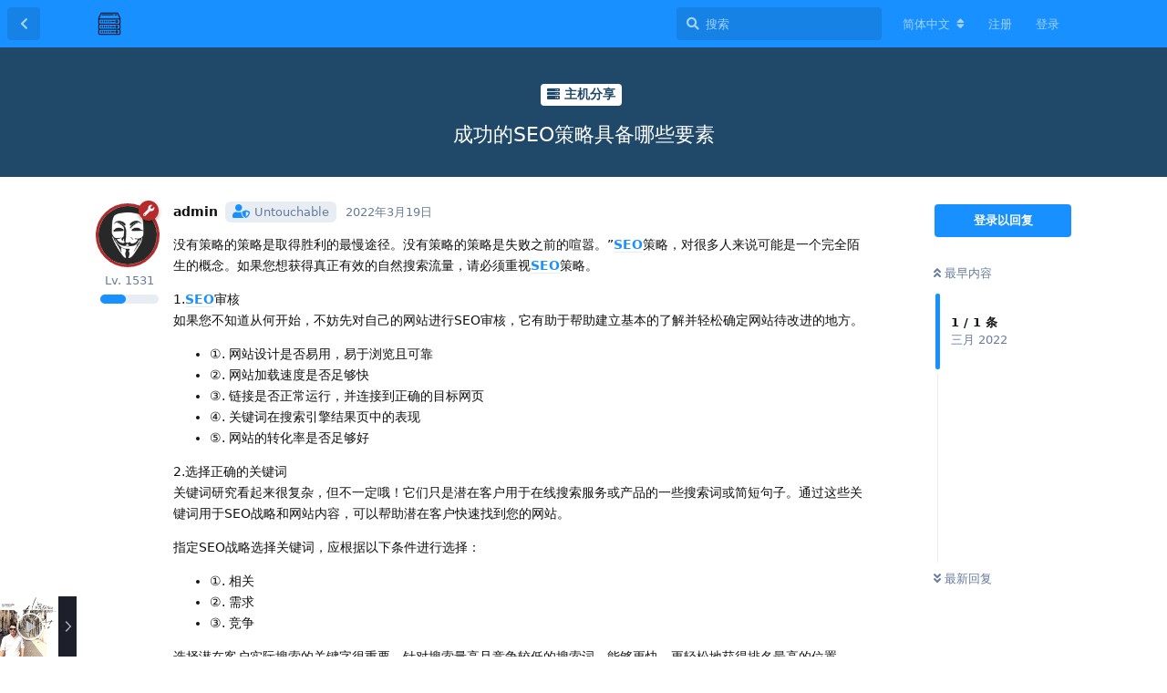

--- FILE ---
content_type: text/html; charset=utf-8
request_url: https://talk.gtk.pw/d/1159-seo
body_size: 11735
content:
<!doctype html>
<html  dir="ltr"        lang="zh-Hans" >
    <head>
        <meta charset="utf-8">
        <title>成功的SEO策略具备哪些要素 - EV的讨论版</title>

        <link rel="stylesheet" href="https://talk.gtk.pw/assets/forum.css?v=2c9405a0">
<link rel="canonical" href="https://talk.gtk.pw/d/1159-seo">
<link rel="preload" href="https://talk.gtk.pw/assets/forum.css?v=2c9405a0" as="style">
<link rel="preload" href="https://talk.gtk.pw/assets/forum.js?v=880a75ea" as="script">
<link rel="preload" href="https://talk.gtk.pw/assets/forum-zh-Hans.js?v=e5848b45" as="script">
<link rel="preload" href="https://talk.gtk.pw/assets/fonts/fa-solid-900.woff2" as="font" type="font/woff2" crossorigin="">
<link rel="preload" href="https://talk.gtk.pw/assets/fonts/fa-regular-400.woff2" as="font" type="font/woff2" crossorigin="">
<meta name="viewport" content="width=device-width, initial-scale=1, maximum-scale=1, minimum-scale=1">
<meta name="description" content="没有策略的策略是取得胜利的最慢途径。没有策略的策略是失败之前的喧嚣。”SEO策略，对很多人来说可能是一个完全陌生的概念。如果您想获得真正有效的自然搜索流量，请必须重视SEO策略。 1.SEO审核 如果您不知道从何开始，不妨先对自己的网站进行SEO审核，它有助于帮助建立基本的了解并轻松确定网站待改进的地方...">
<meta name="theme-color" content="#1890ff">
<meta name="application-name" content="EV的讨论版">
<meta name="robots" content="index, follow">
<meta name="twitter:card" content="summary_large_image">
<meta name="twitter:image" content="https://talk.gtk.pw/assets/site-image-wayjrble.png">
<meta name="twitter:title" content="成功的SEO策略具备哪些要素">
<meta name="article:published_time" content="2022-03-19T00:27:26+00:00">
<meta name="twitter:description" content="没有策略的策略是取得胜利的最慢途径。没有策略的策略是失败之前的喧嚣。”SEO策略，对很多人来说可能是一个完全陌生的概念。如果您想获得真正有效的自然搜索流量，请必须重视SEO策略。 1.SEO审核 如果您不知道从何开始，不妨先对自己的网站进行SEO审核，它有助于帮助建立基本的了解并轻松确定网站待改进的地方...">
<meta name="twitter:url" content="https://talk.gtk.pw/d/1159-seo">
<link rel="shortcut icon" href="https://talk.gtk.pw/assets/favicon-fbsk2kys.png">
<meta property="og:site_name" content="EV的讨论版">
<meta property="og:type" content="article">
<meta property="og:image" content="https://talk.gtk.pw/assets/site-image-wayjrble.png">
<meta property="og:title" content="成功的SEO策略具备哪些要素">
<meta property="og:description" content="没有策略的策略是取得胜利的最慢途径。没有策略的策略是失败之前的喧嚣。”SEO策略，对很多人来说可能是一个完全陌生的概念。如果您想获得真正有效的自然搜索流量，请必须重视SEO策略。 1.SEO审核 如果您不知道从何开始，不妨先对自己的网站进行SEO审核，它有助于帮助建立基本的了解并轻松确定网站待改进的地方...">
<meta property="og:url" content="https://talk.gtk.pw/d/1159-seo">
<script type="application/ld+json">[{"@context":"http:\/\/schema.org","@type":"QAPage","publisher":{"@type":"Organization","name":"EV\u7684\u8ba8\u8bba\u7248","url":"https:\/\/talk.gtk.pw","description":"EV\u7684\u8ba8\u8bba\u7248\u662f\u4e00\u4e2a\u5728\u7ebf\u7684\u8ba8\u8bba\u7248\uff0c\u5728\u8fd9\u91cc\u5206\u4eab\u6709\u8da3\u3001\u6709\u7528\u7684\u54a8\u8be2\u5185\u5bb9\u3002","logo":"https:\/\/talk.gtk.pw\/assets\/logo-aj10neiu.png"},"image":"https:\/\/talk.gtk.pw\/assets\/site-image-wayjrble.png","headline":"\u6210\u529f\u7684SEO\u7b56\u7565\u5177\u5907\u54ea\u4e9b\u8981\u7d20","datePublished":"2022-03-19T00:27:26+00:00","description":"\u6ca1\u6709\u7b56\u7565\u7684\u7b56\u7565\u662f\u53d6\u5f97\u80dc\u5229\u7684\u6700\u6162\u9014\u5f84\u3002\u6ca1\u6709\u7b56\u7565\u7684\u7b56\u7565\u662f\u5931\u8d25\u4e4b\u524d\u7684\u55a7\u56a3\u3002\u201dSEO\u7b56\u7565\uff0c\u5bf9\u5f88\u591a\u4eba\u6765\u8bf4\u53ef\u80fd\u662f\u4e00\u4e2a\u5b8c\u5168\u964c\u751f\u7684\u6982\u5ff5\u3002\u5982\u679c\u60a8\u60f3\u83b7\u5f97\u771f\u6b63\u6709\u6548\u7684\u81ea\u7136\u641c\u7d22\u6d41\u91cf\uff0c\u8bf7\u5fc5\u987b\u91cd\u89c6SEO\u7b56\u7565\u3002 1.SEO\u5ba1\u6838 \u5982\u679c\u60a8\u4e0d\u77e5\u9053\u4ece\u4f55\u5f00\u59cb\uff0c\u4e0d\u59a8\u5148\u5bf9\u81ea\u5df1\u7684\u7f51\u7ad9\u8fdb\u884cSEO\u5ba1\u6838\uff0c\u5b83\u6709\u52a9\u4e8e\u5e2e\u52a9\u5efa\u7acb\u57fa\u672c\u7684\u4e86\u89e3\u5e76\u8f7b\u677e\u786e\u5b9a\u7f51\u7ad9\u5f85\u6539\u8fdb\u7684\u5730\u65b9...","url":"https:\/\/talk.gtk.pw\/d\/1159-seo","mainEntity":{"@type":"Question","name":"\u6210\u529f\u7684SEO\u7b56\u7565\u5177\u5907\u54ea\u4e9b\u8981\u7d20","text":"\n\u003Cp\u003E\u6ca1\u6709\u7b56\u7565\u7684\u7b56\u7565\u662f\u53d6\u5f97\u80dc\u5229\u7684\u6700\u6162\u9014\u5f84\u3002\u6ca1\u6709\u7b56\u7565\u7684\u7b56\u7565\u662f\u5931\u8d25\u4e4b\u524d\u7684\u55a7\u56a3\u3002\u201d\u003Ca href=\"https:\/\/www.3cinfo.net\/tag\/seo\/\" rel=\"ugc noopener nofollow\" target=\"_blank\" title=\"\u67e5\u770b\u4e0e SEO \u76f8\u5173\u7684\u6587\u7ae0\"\u003ESEO\u003C\/a\u003E\u7b56\u7565\uff0c\u5bf9\u5f88\u591a\u4eba\u6765\u8bf4\u53ef\u80fd\u662f\u4e00\u4e2a\u5b8c\u5168\u964c\u751f\u7684\u6982\u5ff5\u3002\u5982\u679c\u60a8\u60f3\u83b7\u5f97\u771f\u6b63\u6709\u6548\u7684\u81ea\u7136\u641c\u7d22\u6d41\u91cf\uff0c\u8bf7\u5fc5\u987b\u91cd\u89c6\u003Ca href=\"https:\/\/www.3cinfo.net\/tag\/seo\/\" rel=\"ugc noopener nofollow\" target=\"_blank\" title=\"\u67e5\u770b\u4e0e SEO \u76f8\u5173\u7684\u6587\u7ae0\"\u003ESEO\u003C\/a\u003E\u7b56\u7565\u3002\u003C\/p\u003E\n\n\n\u003Cp\u003E1.\u003Ca href=\"https:\/\/www.3cinfo.net\/tag\/seo\/\" rel=\"ugc noopener nofollow\" target=\"_blank\" title=\"\u67e5\u770b\u4e0e SEO \u76f8\u5173\u7684\u6587\u7ae0\"\u003ESEO\u003C\/a\u003E\u5ba1\u6838  \u003Cbr\u003E\n\u5982\u679c\u60a8\u4e0d\u77e5\u9053\u4ece\u4f55\u5f00\u59cb\uff0c\u4e0d\u59a8\u5148\u5bf9\u81ea\u5df1\u7684\u7f51\u7ad9\u8fdb\u884cSEO\u5ba1\u6838\uff0c\u5b83\u6709\u52a9\u4e8e\u5e2e\u52a9\u5efa\u7acb\u57fa\u672c\u7684\u4e86\u89e3\u5e76\u8f7b\u677e\u786e\u5b9a\u7f51\u7ad9\u5f85\u6539\u8fdb\u7684\u5730\u65b9\u3002\u003C\/p\u003E\n\n\n\u003Cul\u003E\u003Cli\u003E\u2460. \u7f51\u7ad9\u8bbe\u8ba1\u662f\u5426\u6613\u7528\uff0c\u6613\u4e8e\u6d4f\u89c8\u4e14\u53ef\u9760\u003C\/li\u003E\n\u003Cli\u003E\u2461. \u7f51\u7ad9\u52a0\u8f7d\u901f\u5ea6\u662f\u5426\u8db3\u591f\u5feb\u003C\/li\u003E\n\u003Cli\u003E\u2462. \u94fe\u63a5\u662f\u5426\u6b63\u5e38\u8fd0\u884c\uff0c\u5e76\u8fde\u63a5\u5230\u6b63\u786e\u7684\u76ee\u6807\u7f51\u9875\u003C\/li\u003E\n\u003Cli\u003E\u2463. \u5173\u952e\u8bcd\u5728\u641c\u7d22\u5f15\u64ce\u7ed3\u679c\u9875\u4e2d\u7684\u8868\u73b0\u003C\/li\u003E\n\u003Cli\u003E\u2464. \u7f51\u7ad9\u7684\u8f6c\u5316\u7387\u662f\u5426\u8db3\u591f\u597d\u003C\/li\u003E\u003C\/ul\u003E\n\n\n\u003Cp\u003E2.\u9009\u62e9\u6b63\u786e\u7684\u5173\u952e\u8bcd  \u003Cbr\u003E\n\u5173\u952e\u8bcd\u7814\u7a76\u770b\u8d77\u6765\u5f88\u590d\u6742\uff0c\u4f46\u4e0d\u4e00\u5b9a\u54e6\uff01\u5b83\u4eec\u53ea\u662f\u6f5c\u5728\u5ba2\u6237\u7528\u4e8e\u5728\u7ebf\u641c\u7d22\u670d\u52a1\u6216\u4ea7\u54c1\u7684\u4e00\u4e9b\u641c\u7d22\u8bcd\u6216\u7b80\u77ed\u53e5\u5b50\u3002\u901a\u8fc7\u8fd9\u4e9b\u5173\u952e\u8bcd\u7528\u4e8eSEO\u6218\u7565\u548c\u7f51\u7ad9\u5185\u5bb9\uff0c\u53ef\u4ee5\u5e2e\u52a9\u6f5c\u5728\u5ba2\u6237\u5feb\u901f\u627e\u5230\u60a8\u7684\u7f51\u7ad9\u3002\u003C\/p\u003E\n\n\n\u003Cp\u003E\u6307\u5b9aSEO\u6218\u7565\u9009\u62e9\u5173\u952e\u8bcd\uff0c\u5e94\u6839\u636e\u4ee5\u4e0b\u6761\u4ef6\u8fdb\u884c\u9009\u62e9\uff1a\u003C\/p\u003E\n\n\n\u003Cul\u003E\u003Cli\u003E\u2460. \u76f8\u5173\u003C\/li\u003E\n\u003Cli\u003E\u2461. \u9700\u6c42\u003C\/li\u003E\n\u003Cli\u003E\u2462. \u7ade\u4e89\u003C\/li\u003E\u003C\/ul\u003E\n\n\n\u003Cp\u003E\u9009\u62e9\u6f5c\u5728\u5ba2\u6237\u5b9e\u9645\u641c\u7d22\u7684\u5173\u952e\u5b57\u5f88\u91cd\u8981\u3002\u9488\u5bf9\u641c\u7d22\u91cf\u9ad8\u4e14\u7ade\u4e89\u8f83\u4f4e\u7684\u641c\u7d22\u8bcd\uff0c\u80fd\u591f\u66f4\u5feb\u3001\u66f4\u8f7b\u677e\u5730\u83b7\u5f97\u6392\u540d\u6700\u9ad8\u7684\u4f4d\u7f6e\u3002\u003C\/p\u003E\n\n\n\u003Cp\u003E3.\u521b\u5efa\u7cbe\u5f69\u7684\u5185\u5bb9  \u003Cbr\u003E\n\u51fa\u8272\u7684SEO\u7b56\u7565\u5efa\u7acb\u5728\u5185\u5bb9\u4e30\u5bcc\u4e14\u7ecf\u8fc7SEO\u4f18\u5316\u7684\u9875\u9762\u57fa\u7840\u4e0a\uff0c\u7f51\u7ad9\u5185\u5bb9\u5e94\u5305\u542b\u60a8\u7684\u6f5c\u5728\u5ba2\u6237\u53ef\u80fd\u641c\u7d22\u7684\u5173\u952e\u8bcd\u3002\u003C\/p\u003E\n\n\n\u003Cp\u003E\u4f46\u662f\u5185\u5bb9\u901a\u8fc7\u4ee5\u4e0b\u65b9\u5f0f\u63d0\u4f9b\u6709\u4ef7\u503c\u7684\u4fe1\u606f\u4e5f\u5f88\u91cd\u8981\uff1a\u003C\/p\u003E\n\n\n\u003Cul\u003E\u003Cli\u003E\u2460. \u5bf9\u7f51\u7ad9\u8bbf\u95ee\u8005\u8fdb\u884c\u4e3b\u9898\u6559\u80b2\u003C\/li\u003E\n\u003Cli\u003E\u2461. \u63d0\u4f9b\u4ed6\u4eec\u53ef\u80fd\u4f1a\u95ee\u7684\u95ee\u9898\u7684\u7b54\u6848\u003C\/li\u003E\n\u003Cli\u003E\u2462. \u63d0\u4f9b\u4ed6\u4eec\u53ef\u80fd\u9047\u5230\u7684\u95ee\u9898\u7684\u89e3\u51b3\u65b9\u6848\u003C\/li\u003E\n\u003Cli\u003E\u2463. \u5411\u4ed6\u4eec\u63d0\u4f9b\u6709\u5173\u670d\u52a1\u3001\u4ea7\u54c1\u6216\u4e8b\u4ef6\u7684\u66f4\u591a\u4fe1\u606f\u003C\/li\u003E\u003C\/ul\u003E\n\n\n\u003Cp\u003E\u5f53\u60a8\u7684\u5185\u5bb9\u6709\u8da3\u5e76\u4e14\u53ef\u4ee5\u5728\u793e\u4ea4\u5a92\u4f53\u4e0a\u8f7b\u677e\u5171\u4eab\u65f6\uff0c\u5b83\u4e5f\u662f\u4e00\u79cd\u5f3a\u5927\u7684\u5de5\u5177\u3002\u8ba9\u60a8\u7684\u5185\u5bb9\u5f15\u4eba\u5165\u80dc\uff0c\u8ba9\u60a8\u7684\u6f5c\u5728\u5ba2\u6237\u5927\u9971\u773c\u798f\uff01\u003C\/p\u003E\n\n\n\u003Cp\u003E4.\u4f7f\u5176\u9002\u5408\u79fb\u52a8\u8bbe\u5907  \u003Cbr\u003E\n\u7814\u7a76\u8868\u660e\uff0c\u52302020\u5e74\uff0c\u667a\u80fd\u624b\u673a\u7528\u6237\u6570\u91cf\u9884\u8ba1\u5c06\u8d85\u8fc747\u4ebf\u3002\u90a3\u4e48\uff0c\u60a8\u7684\u7f51\u7ad9\u662f\u5426\u9488\u5bf9\u79fb\u52a8\u8bbe\u5907\u8fdb\u884c\u4e86\u4f18\u5316\uff1f\u5982\u679c\u4e0d\u662f\uff0c\u5efa\u8bae\u4ece\u73b0\u5728\u5f00\u59cb\u91cd\u89c6\u79fb\u52a8\u7aef\u7684SEO\u4f18\u5316\u3002\u003C\/p\u003E\n\n\n\u003Cp\u003E\u6240\u6709\u5168\u7403Web\u6d41\u91cf\u7684\u4e00\u534a\u4ee5\u4e0a\u6765\u81ea\u79fb\u52a8\u8bbe\u5907\u3002\u800c\u4e14\u641c\u7d22\u5f15\u64ce\u4fee\u6539\u4e86\u5176\u7b97\u6cd5\uff0c\u4f18\u5148\u8003\u8651\u9002\u5408\u79fb\u52a8\u8bbe\u5907\u7684\u641c\u7d22\u7ed3\u679c\u3002\u56e0\u6b64\u60a8\u975e\u5e38\u6709\u5fc5\u8981\u91cd\u89c6\u79fb\u52a8\u7aef\u7684\u4f18\u5316\u3002\u003C\/p\u003E\n\n\n\u003Cp\u003E5.\u5efa\u7acb\u5916\u94fe  \u003Cbr\u003E\n\u5f53\u60a8\u7684\u7f51\u7ad9\u4e0a\u6709\u76f8\u5173\u7684\u53ef\u9760\u7684\u5916\u90e8\u94fe\u63a5\u65f6\uff0c\u5c06\u4f1a\u975e\u5e38\u6709\u5229\u7528\u7f51\u7ad9\u7684SEO\u4f18\u5316\u3002\u7279\u522b\u662f\u83b7\u5f97\u4e00\u4e9b\u76f8\u5173\u6743\u5a01\u7f51\u7ad9\u7684\u94fe\u63a5\u3002\u8fd9\u5c06\u6709\u52a9\u4e8e\u63d0\u9ad8\u60a8\u7684\u641c\u7d22\u5f15\u64ce\u6392\u540d\uff0c\u5e76\u589e\u52a0\u7f51\u7ad9\u7684\u8bbf\u95ee\u91cf\u3002\u4e0e\u4e4b\u76f8\u5173\uff0c\u4e0e\u4e00\u4e9b\u7070\u8272\u884c\u4e1a\u7f51\u7ad9\u505a\u94fe\u63a5\uff0c\u7f51\u7ad9\u4e5f\u4f1a\u56e0\u6b64\u6536\u5230\u7275\u8fde\u3002\u56e0\u6b64\uff0c\u5916\u94fe\u53d6\u80dc\u7684\u5173\u952e\u5728\u4e8e\u8d28\u91cf\u800c\u975e\u6570\u91cf\uff01\u003C\/p\u003E\n\n\n\u003Cp\u003E6.https\u7f51\u7ad9\u5b89\u5168  \u003Cbr\u003E\n\u4e92\u8054\u7f51\u65f6\u4ee3\u4e0b\u7684\u4fe1\u606f\u4e95\u55b7\u5f0f\u6cdb\u6ee5\uff0c\u7528\u6237\u6bd4\u4ee5\u5f80\u4efb\u4f55\u65f6\u5019\u90fd\u62c5\u5fc3\u7f51\u7edc\u5b89\u5168\u3002\u56e0\u6b64\u5b9e\u73b0\u7f51\u7ad9https\u5b89\u5168\u5316\u662f\u4efb\u4f55SEO\u6218\u7565\u4e2d\u4e0d\u53ef\u6216\u7f3a\u7684\u4e00\u6b65\u3002\u003C\/p\u003E\n\n\n\u003Cp\u003Ehttps\u7684\u4f18\u70b9\uff1a\u003C\/p\u003E\n\n\n\u003Cul\u003E\u003Cli\u003E\u2460. \u589e\u52a0\u60a8\u7f51\u7ad9\u7684\u53ef\u4fe1\u5ea6\u003C\/li\u003E\n\u003Cli\u003E\u2461. \u5411\u641c\u7d22\u5f15\u64ce\u548c\u5ba2\u6237\u53d1\u51fa\u60a8\u7684\u7f51\u7ad9\u5b89\u5168\u7684\u4fe1\u53f7\u003C\/li\u003E\u003C\/ul\u003E\n\n\n\u003Cp\u003E7.\u53cb\u597d\u7684URL  \u003Cbr\u003E\n\u9996\u5148\uff0c\u60a8\u7684URL\u5e94\u8be5\u6613\u4e8e\u9605\u8bfb\uff0c\u5e76\u4e14\u5b83\u5e94\u8be5\u4f7f\u8bfb\u8005\u4e86\u89e3\u9875\u9762\u4e0a\u671f\u671b\u5305\u542b\u54ea\u4e9b\u5185\u5bb9\u3002\u003C\/p\u003E\n\n\n\u003Cp\u003E\u5982\u679cURL\u592a\u957f\uff0c\u5305\u542b\u5927\u91cf\u968f\u673a\u5b57\u6bcd\u548c\u6570\u5b57\u6216\u4ee5\u4efb\u4f55\u65b9\u5f0f\u4f3c\u4e4e\u53ef\u7591\u7684URL\u4e0d\u4ec5\u4f1a\u635f\u5bb3\u60a8\u7684SERP\u7b49\u7ea7\u3002\u4f46\u8fd9\u4e5f\u53ef\u80fd\u963b\u6b62\u6f5c\u5728\u7684\u5ba2\u6237\u8bbf\u95ee\u60a8\u7684\u7f51\u7ad9\u3002\u8bf7\u5ffd\u7565\u90a3\u4e9b\u5bf9\u6d4f\u89c8\u8005\u6ca1\u6709\u4efb\u4f55\u4f5c\u7528\u7684\u5947\u602a\u5b57\u7b26\u548c\u957f\u5b57\u7b26\u4e32\u3002\u4fdd\u6301\u7f51\u5740\u7b80\u77ed\u660e\u4e86\u3002\u003C\/p\u003E\n\n\n\u003Cp\u003E8.\u8ffd\u8e2a\u8fdb\u5ea6  \u003Cbr\u003E\n\u5982\u679c\u60a8\u6ca1\u6709\u8ddf\u8e2a\u8fdb\u5ea6\uff0c\u90a3\u4e48\u82b1\u65f6\u95f4\u53bb\u5236\u5b9aSEO\u6218\u7565\u5c31\u6ca1\u6709\u610f\u4e49\u4e86\uff01\u003C\/p\u003E\n\n\n\u003Cul\u003E\u003Cli\u003E\u2460. \u8ddf\u8e2a\u5404\u79cd\u5173\u952e\u5b57\u7684\u641c\u7d22\u5f15\u64ce\u6392\u540d\u7684\u63d0\u9ad8\u003C\/li\u003E\n\u003Cli\u003E\u2461. \u67e5\u770b\u7f51\u7edc\u6d41\u91cf\u7684\u589e\u52a0\u548c\u51cf\u5c11\u003C\/li\u003E\n\u003Cli\u003E\u2462. \u68c0\u67e5\u60a8\u7684\u7f51\u7ad9\u662f\u5426\u53ef\u4ee5\u4e0e\u7ade\u4e89\u5bf9\u624b\u6297\u8861\u003C\/li\u003E\n\u003Cli\u003E\u2463. \u663e\u793a\u54ea\u79cd\u7c7b\u578b\u7684\u5185\u5bb9\u6548\u679c\u6700\u597d\uff0c\u4ee5\u4fbf\u60a8\u53ef\u4ee5\u7ee7\u7eed\u5236\u5b9a\u8be5\u5185\u5bb9\u7b56\u7565\u003C\/li\u003E\u003C\/ul\u003E\n\n\n\u003Cp\u003E\u8bf8\u5982\u6b64\u7c7b\u7684\u8be6\u7ec6\u5206\u6790\u5bf9\u4e8e\u5e2e\u52a9\u60a8\u7ee7\u7eed\u6539\u8fdbSEO\u6218\u7565\u81f3\u5173\u91cd\u8981\u3002\u5e76\u5e2e\u52a9\u60a8\u53ca\u65e9\u53d1\u73b0\u5e76\u89e3\u51b3\u95ee\u9898\u3002\u003C\/p\u003E\n\n\n\u003Cp\u003ESEO\u6218\u7565\u662f\u4e00\u4e2a\u65e5\u65b0\u6708\u5f02\u7684\u683c\u5c40\uff0c\u4e0d\u65ad\u6709\u65b0\u6280\u672f\u548c\u65b0\u5de5\u5177\u4ea7\u751f\u3002\u6ca1\u6709\u4ec0\u4e48SEO\u8475\u82b1\u5b9d\u5178\uff0c\u53ea\u6709\u6211\u4eec\u4e0d\u65ad\u52aa\u529b\u3002\u5982\u679c\u60a8\u613f\u610f\u82b1\u8d39\u65f6\u95f4\u548c\u7cbe\u529b\uff0c\u90a3\u4e48\u6240\u6709\u7684\u8f9b\u82e6\u5de5\u4f5c\u90fd\u5c06\u5f97\u5230\u56de\u62a5\u3002\u003C\/p\u003E\n\n\n","dateCreated":"2022-03-19T00:27:26+00:00","author":{"@type":"Person","name":"admin"},"answerCount":0}},{"@context":"http:\/\/schema.org","@type":"BreadcrumbList","itemListElement":{"@type":"ListItem","name":"\u4e3b\u673a\u5206\u4eab","item":"https:\/\/talk.gtk.pw\/t\/server","position":1}},{"@context":"http:\/\/schema.org","@type":"WebSite","url":"https:\/\/talk.gtk.pw\/","potentialAction":{"@type":"SearchAction","target":"https:\/\/talk.gtk.pw\/?q={search_term_string}","query-input":"required name=search_term_string"}}]</script>
<link rel='manifest' href='/webmanifest'>
<meta name='apple-mobile-web-app-capable' content='yes'>
<meta id='apple-style' name='apple-mobile-web-app-status-bar-style' content='default'>
<meta id='apple-title' name='apple-mobile-web-app-title' content=''>
<link id='apple-icon-256' rel='apple-touch-icon' sizes='256x256' href='https://talk.gtk.pw/assets/pwa-icon-256x256-nc0gtnfk.png'>
<link id='apple-icon-512' rel='apple-touch-icon' sizes='512x512' href='https://talk.gtk.pw/assets/pwa-icon-512x512-g9vbyedr.png'>
    </head>

    <body>
        <!-- Global site tag (gtag.js) - Google Analytics -->
<script async src="https://www.googletagmanager.com/gtag/js?id=G-7N3K5NYGGL"></script>
<script>
  window.dataLayer = window.dataLayer || [];
  function gtag(){dataLayer.push(arguments);}
  gtag('js', new Date());

  gtag('config', 'G-7N3K5NYGGL');
</script>

<div id="app" class="App">

    <div id="app-navigation" class="App-navigation"></div>

    <div id="drawer" class="App-drawer">

        <header id="header" class="App-header">
            <div id="header-navigation" class="Header-navigation"></div>
            <div class="container">
                <h1 class="Header-title">
                    <a href="https://talk.gtk.pw" id="home-link">
                                                    <img src="https://talk.gtk.pw/assets/logo-aj10neiu.png" alt="EV的讨论版" class="Header-logo">
                                            </a>
                </h1>
                <div id="header-primary" class="Header-primary"></div>
                <div id="header-secondary" class="Header-secondary"></div>
            </div>
        </header>

    </div>

    <main class="App-content">
        <div id="content"></div>

        <div id="flarum-loading" style="display: none">
    正在加载…
</div>

<noscript>
    <div class="Alert">
        <div class="container">
            请使用更现代的浏览器并启用 JavaScript 以获得最佳浏览体验。
        </div>
    </div>
</noscript>

<div id="flarum-loading-error" style="display: none">
    <div class="Alert">
        <div class="container">
            加载论坛时出错，请强制刷新页面重试。
        </div>
    </div>
</div>

<noscript id="flarum-content">
    <div class="container">
    <h2>成功的SEO策略具备哪些要素</h2>

    <div>
                    <div>
                                <h3>admin</h3>
                <div class="Post-body">
                    
<p>没有策略的策略是取得胜利的最慢途径。没有策略的策略是失败之前的喧嚣。”<a href="https://www.3cinfo.net/tag/seo/" rel="ugc noopener nofollow" target="_blank" title="查看与 SEO 相关的文章">SEO</a>策略，对很多人来说可能是一个完全陌生的概念。如果您想获得真正有效的自然搜索流量，请必须重视<a href="https://www.3cinfo.net/tag/seo/" rel="ugc noopener nofollow" target="_blank" title="查看与 SEO 相关的文章">SEO</a>策略。</p>


<p>1.<a href="https://www.3cinfo.net/tag/seo/" rel="ugc noopener nofollow" target="_blank" title="查看与 SEO 相关的文章">SEO</a>审核  <br>
如果您不知道从何开始，不妨先对自己的网站进行SEO审核，它有助于帮助建立基本的了解并轻松确定网站待改进的地方。</p>


<ul><li>①. 网站设计是否易用，易于浏览且可靠</li>
<li>②. 网站加载速度是否足够快</li>
<li>③. 链接是否正常运行，并连接到正确的目标网页</li>
<li>④. 关键词在搜索引擎结果页中的表现</li>
<li>⑤. 网站的转化率是否足够好</li></ul>


<p>2.选择正确的关键词  <br>
关键词研究看起来很复杂，但不一定哦！它们只是潜在客户用于在线搜索服务或产品的一些搜索词或简短句子。通过这些关键词用于SEO战略和网站内容，可以帮助潜在客户快速找到您的网站。</p>


<p>指定SEO战略选择关键词，应根据以下条件进行选择：</p>


<ul><li>①. 相关</li>
<li>②. 需求</li>
<li>③. 竞争</li></ul>


<p>选择潜在客户实际搜索的关键字很重要。针对搜索量高且竞争较低的搜索词，能够更快、更轻松地获得排名最高的位置。</p>


<p>3.创建精彩的内容  <br>
出色的SEO策略建立在内容丰富且经过SEO优化的页面基础上，网站内容应包含您的潜在客户可能搜索的关键词。</p>


<p>但是内容通过以下方式提供有价值的信息也很重要：</p>


<ul><li>①. 对网站访问者进行主题教育</li>
<li>②. 提供他们可能会问的问题的答案</li>
<li>③. 提供他们可能遇到的问题的解决方案</li>
<li>④. 向他们提供有关服务、产品或事件的更多信息</li></ul>


<p>当您的内容有趣并且可以在社交媒体上轻松共享时，它也是一种强大的工具。让您的内容引人入胜，让您的潜在客户大饱眼福！</p>


<p>4.使其适合移动设备  <br>
研究表明，到2020年，智能手机用户数量预计将超过47亿。那么，您的网站是否针对移动设备进行了优化？如果不是，建议从现在开始重视移动端的SEO优化。</p>


<p>所有全球Web流量的一半以上来自移动设备。而且搜索引擎修改了其算法，优先考虑适合移动设备的搜索结果。因此您非常有必要重视移动端的优化。</p>


<p>5.建立外链  <br>
当您的网站上有相关的可靠的外部链接时，将会非常有利用网站的SEO优化。特别是获得一些相关权威网站的链接。这将有助于提高您的搜索引擎排名，并增加网站的访问量。与之相关，与一些灰色行业网站做链接，网站也会因此收到牵连。因此，外链取胜的关键在于质量而非数量！</p>


<p>6.https网站安全  <br>
互联网时代下的信息井喷式泛滥，用户比以往任何时候都担心网络安全。因此实现网站https安全化是任何SEO战略中不可或缺的一步。</p>


<p>https的优点：</p>


<ul><li>①. 增加您网站的可信度</li>
<li>②. 向搜索引擎和客户发出您的网站安全的信号</li></ul>


<p>7.友好的URL  <br>
首先，您的URL应该易于阅读，并且它应该使读者了解页面上期望包含哪些内容。</p>


<p>如果URL太长，包含大量随机字母和数字或以任何方式似乎可疑的URL不仅会损害您的SERP等级。但这也可能阻止潜在的客户访问您的网站。请忽略那些对浏览者没有任何作用的奇怪字符和长字符串。保持网址简短明了。</p>


<p>8.追踪进度  <br>
如果您没有跟踪进度，那么花时间去制定SEO战略就没有意义了！</p>


<ul><li>①. 跟踪各种关键字的搜索引擎排名的提高</li>
<li>②. 查看网络流量的增加和减少</li>
<li>③. 检查您的网站是否可以与竞争对手抗衡</li>
<li>④. 显示哪种类型的内容效果最好，以便您可以继续制定该内容策略</li></ul>


<p>诸如此类的详细分析对于帮助您继续改进SEO战略至关重要。并帮助您及早发现并解决问题。</p>


<p>SEO战略是一个日新月异的格局，不断有新技术和新工具产生。没有什么SEO葵花宝典，只有我们不断努力。如果您愿意花费时间和精力，那么所有的辛苦工作都将得到回报。</p>



                </div>
            </div>

            <hr>
            </div>

    
    </div>

</noscript>


        <div class="App-composer">
            <div class="container">
                <div id="composer"></div>
            </div>
        </div>
    </main>

</div>




        <div id="modal"></div>
        <div id="alerts"></div>

        <script>
            document.getElementById('flarum-loading').style.display = 'block';
            var flarum = {extensions: {}};
        </script>

        <script src="https://talk.gtk.pw/assets/forum.js?v=880a75ea"></script>
<script src="https://talk.gtk.pw/assets/forum-zh-Hans.js?v=e5848b45"></script>

        <script>
            document.getElementById('flarum-loading').style.display = 'none';

            try {
                flarum.core.app.load({"resources":[{"type":"forums","id":"1","attributes":{"title":"EV\u7684\u8ba8\u8bba\u7248","description":"EV\u7684\u8ba8\u8bba\u7248\u662f\u4e00\u4e2a\u5728\u7ebf\u7684\u8ba8\u8bba\u7248\uff0c\u5728\u8fd9\u91cc\u5206\u4eab\u6709\u8da3\u3001\u6709\u7528\u7684\u54a8\u8be2\u5185\u5bb9\u3002","showLanguageSelector":true,"baseUrl":"https:\/\/talk.gtk.pw","basePath":"","debug":false,"apiUrl":"https:\/\/talk.gtk.pw\/api","welcomeTitle":"\u6b22\u8fce\u6765\u5230 EV \u7684\u8ba8\u8bba\u7248","welcomeMessage":"\u5728\u8fd9\u91cc\u53ef\u4ee5\u5206\u4eab\u6709\u8da3\u7684\u65e5\u5e38\uff0c\u4e5f\u53ef\u4ee5\u5206\u4eab\u5b66\u4e60\u7b14\u8bb0\uff0c\u4e5f\u53ef\u4ee5\u5206\u4eab\u4efb\u4f55\u8bdd\u9898\u3002","themePrimaryColor":"#1890ff","themeSecondaryColor":"#4D698E","logoUrl":"https:\/\/talk.gtk.pw\/assets\/logo-aj10neiu.png","faviconUrl":"https:\/\/talk.gtk.pw\/assets\/favicon-fbsk2kys.png","headerHtml":"\u003C!-- Global site tag (gtag.js) - Google Analytics --\u003E\n\u003Cscript async src=\u0022https:\/\/www.googletagmanager.com\/gtag\/js?id=G-7N3K5NYGGL\u0022\u003E\u003C\/script\u003E\n\u003Cscript\u003E\n  window.dataLayer = window.dataLayer || [];\n  function gtag(){dataLayer.push(arguments);}\n  gtag(\u0027js\u0027, new Date());\n\n  gtag(\u0027config\u0027, \u0027G-7N3K5NYGGL\u0027);\n\u003C\/script\u003E","footerHtml":null,"allowSignUp":true,"defaultRoute":"\/all","canViewForum":true,"canStartDiscussion":false,"canSearchUsers":false,"canViewFlags":false,"guidelinesUrl":null,"canBypassTagCounts":false,"minPrimaryTags":"1","maxPrimaryTags":"1","minSecondaryTags":"0","maxSecondaryTags":"3","afrux-forum-widgets-core.config":[],"afrux-forum-widgets-core.preferDataWithInitialLoad":false,"canGiveBadge":false,"canViewDetailedBadgeUsers":false,"blankUrl":"https:\/\/talk.gtk.pw\/assets\/extensions\/nearata-listen-moe\/blank-dark.png","listenMoeRadioGuests":true,"listenMoeRadioType":"kpop","toggleFilter":"1","abbrNumber":"1","showViewList":"0","showFooterViewList":"0","jslirola.login2seeplus.post":"-1","jslirola.login2seeplus.link":"0","jslirola.login2seeplus.image":"0","jslirola.login2seeplus.php":"0","jslirola.login2seeplus.code":"0","ianm-level-ranks.pointsText":"Lv.","canSeeUserDirectoryLink":false,"userDirectorySmallCards":false,"userDirectoryDisableGlobalSearchSource":false,"userDirectoryDefaultSort":"default","fof-user-bio.maxLength":200,"fof-upload.canUpload":false,"fof-upload.canDownload":false,"fof-upload.composerButtonVisiblity":"both","fof-oauth":[{"name":"discord","icon":"fab fa-discord"},null,{"name":"github","icon":"fab fa-github"},null,null,null,null],"fof-merge-discussions.search_limit":4,"fof-gamification.topimage1Url":null,"fof-gamification.topimage2Url":null,"fof-gamification.topimage3Url":null,"fof-gamification-op-votes-only":false,"canSaveDrafts":false,"canScheduleDrafts":false,"drafts.enableScheduledDrafts":true,"fof-doorman.allowPublic":true,"canStartPrivateDiscussion":false,"canStartPrivateDiscussionWithUsers":false,"canStartPrivateDiscussionWithGroups":false,"canStartPrivateDiscussionWithBlockers":false,"byobu.icon-badge":"fas fa-map","byobu.icon-postAction":"far fa-map","canSelectBestAnswerOwnPost":true,"useAlternativeBestAnswerUi":false,"showBestAnswerFilterUi":true,"pusherKey":null,"pusherCluster":null,"allowUsernameMentionFormat":true,"cannotSetCustomAvatar":false,"cannotRemoveAvatar":false,"predefinedAvatars":[],"clarkwinkelmann-group-list.showSideNavLink":false,"clarkwinkelmann-group-list.showAvatarBadges":true,"clarkwinkelmann-group-list.showOnlineStatus":false,"clarkwinkelmannAuthorChangeCanEditUser":false,"clarkwinkelmannAuthorChangeCanEditDate":false,"toggleRichTextEditorButton":false,"pwa-icon-256x256Url":"https:\/\/talk.gtk.pw\/assets\/pwa-icon-256x256-nc0gtnfk.png","pwa-icon-512x512Url":"https:\/\/talk.gtk.pw\/assets\/pwa-icon-512x512-g9vbyedr.png","vapidPublicKey":"BCejcs69niR3TY1ISXWWrLlTp7fFwNroI8qzs082e6mevOa3PgwcmDw402kalVUSt6JbgbtMu01DtXnxJt5bRtk","categories.keepTagsNav":false,"categories.fullPageDesktop":false,"categories.compactMobile":false,"categories.parentRemoveIcon":false,"categories.parentRemoveDescription":false,"categories.parentRemoveStats":false,"categories.parentRemoveLastDiscussion":false,"categories.childBareIcon":true,"antoinefr-money.moneyname":"[money] \u79ef\u5206","antoinefr-money.noshowzero":"","afrux-news-widget.lines":[]},"relationships":{"groups":{"data":[{"type":"groups","id":"1"},{"type":"groups","id":"2"},{"type":"groups","id":"3"},{"type":"groups","id":"4"},{"type":"groups","id":"5"},{"type":"groups","id":"6"},{"type":"groups","id":"7"},{"type":"groups","id":"8"}]},"tags":{"data":[{"type":"tags","id":"1"},{"type":"tags","id":"2"},{"type":"tags","id":"3"},{"type":"tags","id":"4"},{"type":"tags","id":"7"},{"type":"tags","id":"8"},{"type":"tags","id":"9"},{"type":"tags","id":"10"},{"type":"tags","id":"11"},{"type":"tags","id":"12"},{"type":"tags","id":"17"},{"type":"tags","id":"5"},{"type":"tags","id":"6"}]},"links":{"data":[]},"ranks":{"data":[]}}},{"type":"groups","id":"1","attributes":{"nameSingular":"\u7ba1\u7406\u5458","namePlural":"\u7ba1\u7406\u7ec4","color":"#B72A2A","icon":"fas fa-wrench","isHidden":0}},{"type":"groups","id":"2","attributes":{"nameSingular":"\u6e38\u5ba2","namePlural":"\u6e38\u5ba2","color":null,"icon":null,"isHidden":0}},{"type":"groups","id":"3","attributes":{"nameSingular":"\u6ce8\u518c\u7528\u6237","namePlural":"\u6ce8\u518c\u7528\u6237","color":null,"icon":null,"isHidden":0}},{"type":"groups","id":"4","attributes":{"nameSingular":"\u7248\u4e3b","namePlural":"\u7248\u4e3b\u7ec4","color":"#80349E","icon":"fas fa-bolt","isHidden":0}},{"type":"groups","id":"5","attributes":{"nameSingular":"PTer","namePlural":"PT\u7528\u6237\u7ec4","color":"#7eb5f5","icon":"fas fa-server","isHidden":0}},{"type":"groups","id":"6","attributes":{"nameSingular":"\u670b\u53cb","namePlural":"\u597d\u53cb\u5708","color":"","icon":"fas fa-user","isHidden":0}},{"type":"groups","id":"7","attributes":{"nameSingular":"\u7ec4\u5458","namePlural":"\u9ed8\u8ba4\u7528\u6237\u7ec4","color":"#ababab","icon":"fas fa-user","isHidden":0}},{"type":"groups","id":"8","attributes":{"nameSingular":"\u521d\u6765\u4e4d\u5230\u7528\u6237","namePlural":"\u521d\u6765\u4e4d\u5230","color":"#bdb","icon":"fas fa-user","isHidden":0}},{"type":"tags","id":"1","attributes":{"name":"\u6c42\u52a9","description":"\u5bfb\u6c42\u4efb\u4f55\u5e2e\u52a9","slug":"support","color":"#4b93d1","backgroundUrl":null,"backgroundMode":null,"icon":"fas fa-wrench","discussionCount":1,"position":10,"defaultSort":null,"isChild":false,"isHidden":false,"lastPostedAt":"2023-09-20T07:50:35+00:00","canStartDiscussion":false,"canAddToDiscussion":false,"subscription":null,"isQnA":true,"reminders":true,"postCount":1}},{"type":"tags","id":"2","attributes":{"name":"\u65e5\u5e38\u8bb0\u5f55","description":"\u5206\u4eab\u65e5\u5e38\u6240\u5b66","slug":"daily","color":"#2d248a","backgroundUrl":null,"backgroundMode":null,"icon":"fas fa-calendar-check","discussionCount":3032,"position":3,"defaultSort":null,"isChild":false,"isHidden":false,"lastPostedAt":"2026-01-05T05:58:05+00:00","canStartDiscussion":false,"canAddToDiscussion":false,"subscription":null,"isQnA":false,"reminders":false,"postCount":1845}},{"type":"tags","id":"3","attributes":{"name":"\u4e3b\u673a\u5206\u4eab","description":"\u5206\u4eab\u4e3b\u673a\u4f18\u60e0","slug":"server","color":"#204969","backgroundUrl":null,"backgroundMode":null,"icon":"fas fa-server","discussionCount":2168,"position":4,"defaultSort":null,"isChild":false,"isHidden":false,"lastPostedAt":"2025-11-10T08:17:41+00:00","canStartDiscussion":false,"canAddToDiscussion":false,"subscription":null,"isQnA":false,"reminders":false,"postCount":102}},{"type":"tags","id":"4","attributes":{"name":"\u7f16\u7a0b\u8bed\u8a00","description":"","slug":"programming-language","color":"#614ad3","backgroundUrl":null,"backgroundMode":null,"icon":"fas fa-laptop-code","discussionCount":4,"position":5,"defaultSort":null,"isChild":false,"isHidden":false,"lastPostedAt":"2025-04-05T08:05:21+00:00","canStartDiscussion":false,"canAddToDiscussion":false,"subscription":null,"isQnA":false,"reminders":false,"postCount":5}},{"type":"tags","id":"7","attributes":{"name":"Self-hosted","description":"\u5206\u4eab\u597d\u7528\u7684\u53ef\u4ee5\u81ea\u5efa\u7684\u670d\u52a1","slug":"selfhosted","color":"#b689b0","backgroundUrl":null,"backgroundMode":null,"icon":"fas fa-house-user","discussionCount":0,"position":6,"defaultSort":null,"isChild":false,"isHidden":false,"lastPostedAt":null,"canStartDiscussion":false,"canAddToDiscussion":false,"subscription":null,"isQnA":false,"reminders":false,"postCount":0}},{"type":"tags","id":"8","attributes":{"name":"PT\u76f8\u5173","description":"Private tracker \u76f8\u5173","slug":"pt","color":"#146ebe","backgroundUrl":null,"backgroundMode":null,"icon":"fas fa-download","discussionCount":1230,"position":7,"defaultSort":null,"isChild":false,"isHidden":false,"lastPostedAt":"2025-01-04T13:18:26+00:00","canStartDiscussion":false,"canAddToDiscussion":false,"subscription":null,"isQnA":false,"reminders":false,"postCount":2}},{"type":"tags","id":"9","attributes":{"name":"\u97f3\u4e50\u76f8\u5173","description":"\u5206\u4eab\u97f3\u4e50\u76f8\u5173","slug":"music","color":"#C20C0C","backgroundUrl":null,"backgroundMode":null,"icon":"fas fa-music","discussionCount":1,"position":8,"defaultSort":null,"isChild":false,"isHidden":false,"lastPostedAt":"2022-03-20T05:14:35+00:00","canStartDiscussion":false,"canAddToDiscussion":false,"subscription":null,"isQnA":false,"reminders":false,"postCount":1}},{"type":"tags","id":"10","attributes":{"name":"\u9ed8\u8ba4\u5206\u7c7b","description":"\u4e00\u822c\u8bdd\u9898","slug":"general","color":"#888888","backgroundUrl":null,"backgroundMode":null,"icon":"fas fa-icons","discussionCount":42,"position":0,"defaultSort":null,"isChild":false,"isHidden":false,"lastPostedAt":"2025-10-06T01:00:30+00:00","canStartDiscussion":false,"canAddToDiscussion":false,"subscription":null,"isQnA":false,"reminders":false,"postCount":45}},{"type":"tags","id":"11","attributes":{"name":"\u8bba\u575b\u516c\u544a","description":"","slug":"announce","color":"#ef564f","backgroundUrl":null,"backgroundMode":null,"icon":"fas fa-bullhorn","discussionCount":2,"position":1,"defaultSort":null,"isChild":false,"isHidden":false,"lastPostedAt":"2022-03-20T02:57:26+00:00","canStartDiscussion":false,"canAddToDiscussion":false,"subscription":null,"isQnA":false,"reminders":false,"postCount":1}},{"type":"tags","id":"12","attributes":{"name":"Flarum\u76f8\u5173","description":"Flarum\u76f8\u5173\u7684\u4e00\u5207","slug":"flarum","color":"#c84a27","backgroundUrl":null,"backgroundMode":null,"icon":"fas fa-comment-alt","discussionCount":5,"position":2,"defaultSort":null,"isChild":false,"isHidden":false,"lastPostedAt":"2023-12-20T02:10:49+00:00","canStartDiscussion":false,"canAddToDiscussion":false,"subscription":null,"isQnA":false,"reminders":false,"postCount":1}},{"type":"tags","id":"17","attributes":{"name":"\u97e9\u56fd\u7efc\u827a","description":"\u5206\u4eab\u597d\u770b\u7684\u97e9\u56fd\u7efc\u827a","slug":"korean-show","color":"#a4e34e","backgroundUrl":null,"backgroundMode":null,"icon":"","discussionCount":1,"position":9,"defaultSort":null,"isChild":false,"isHidden":false,"lastPostedAt":"2022-03-26T05:18:22+00:00","canStartDiscussion":false,"canAddToDiscussion":false,"subscription":null,"isQnA":false,"reminders":false,"postCount":1}},{"type":"tags","id":"5","attributes":{"name":"Rust","description":"\u5206\u4eab\u548c Rust \u76f8\u5173\u7684\u4e00\u5207","slug":"rust","color":"","backgroundUrl":null,"backgroundMode":null,"icon":"","discussionCount":8,"position":null,"defaultSort":null,"isChild":false,"isHidden":true,"lastPostedAt":"2025-09-04T05:43:36+00:00","canStartDiscussion":false,"canAddToDiscussion":false,"subscription":null,"isQnA":false,"reminders":false,"postCount":9}},{"type":"tags","id":"6","attributes":{"name":"Java","description":"","slug":"java","color":"","backgroundUrl":null,"backgroundMode":null,"icon":"","discussionCount":1,"position":null,"defaultSort":null,"isChild":false,"isHidden":true,"lastPostedAt":"2024-03-05T03:04:38+00:00","canStartDiscussion":false,"canAddToDiscussion":false,"subscription":null,"isQnA":false,"reminders":false,"postCount":1}}],"session":{"userId":0,"csrfToken":"KkMwvtlbY0MfMMlOvyuPpLd8V8OhjnMQc6jK9atk"},"locales":{"zh-Hans":"\u7b80\u4f53\u4e2d\u6587","en":"English"},"locale":"zh-Hans","fof-follow-tags.following_page_default":"","fof-oauth.only_icons":"","fof-gamification.iconName":null,"fof-gamification.pointsPlaceholder":null,"fof-gamification.showVotesOnDiscussionPage":"0","fof-gamification.rankAmt":null,"fof-gamification.customRankingImages":"0","fof-gamification.useAlternateLayout":"1","fof-gamification.upVotesOnly":"0","fof-gamification.iconNameAlt":null,"fof-gamification.altPostVotingUi":"0","apiDocument":{"data":{"type":"discussions","id":"1159","attributes":{"title":"\u6210\u529f\u7684SEO\u7b56\u7565\u5177\u5907\u54ea\u4e9b\u8981\u7d20","slug":"1159-seo","commentCount":1,"participantCount":1,"createdAt":"2022-03-19T00:27:26+00:00","lastPostedAt":"2022-03-19T00:27:26+00:00","lastPostNumber":1,"canReply":false,"canRename":false,"canDelete":false,"canHide":false,"isApproved":true,"hasBestAnswer":false,"bestAnswerSetAt":null,"subscription":null,"canTag":false,"canReset":false,"viewCount":205,"canViewNumber":false,"canSplit":false,"canMerge":false,"votes":0,"seeVotes":true,"canVote":false,"canEditRecipients":false,"canEditUserRecipients":false,"canEditGroupRecipients":false,"isPrivateDiscussion":false,"canSelectBestAnswer":false,"isSticky":false,"canSticky":false,"isLocked":false,"canLock":false},"relationships":{"posts":{"data":[{"type":"posts","id":"1168"}]},"tags":{"data":[{"type":"tags","id":"3"}]},"uniqueViews":{"data":[]},"latestViews":{"data":[{"type":"discussionviews","id":"1484562"},{"type":"discussionviews","id":"1471950"},{"type":"discussionviews","id":"1470128"},{"type":"discussionviews","id":"1469465"},{"type":"discussionviews","id":"1468242"}]},"recipientUsers":{"data":[]},"recipientGroups":{"data":[]},"user":{"data":{"type":"users","id":"1"}}}},"included":[{"type":"posts","id":"1168","attributes":{"number":1,"createdAt":"2022-03-19T00:27:26+00:00","contentType":"comment","contentHtml":"\n\u003Cp\u003E\u6ca1\u6709\u7b56\u7565\u7684\u7b56\u7565\u662f\u53d6\u5f97\u80dc\u5229\u7684\u6700\u6162\u9014\u5f84\u3002\u6ca1\u6709\u7b56\u7565\u7684\u7b56\u7565\u662f\u5931\u8d25\u4e4b\u524d\u7684\u55a7\u56a3\u3002\u201d\u003Ca href=\u0022https:\/\/www.3cinfo.net\/tag\/seo\/\u0022 rel=\u0022ugc noopener nofollow\u0022 target=\u0022_blank\u0022 title=\u0022\u67e5\u770b\u4e0e SEO \u76f8\u5173\u7684\u6587\u7ae0\u0022\u003ESEO\u003C\/a\u003E\u7b56\u7565\uff0c\u5bf9\u5f88\u591a\u4eba\u6765\u8bf4\u53ef\u80fd\u662f\u4e00\u4e2a\u5b8c\u5168\u964c\u751f\u7684\u6982\u5ff5\u3002\u5982\u679c\u60a8\u60f3\u83b7\u5f97\u771f\u6b63\u6709\u6548\u7684\u81ea\u7136\u641c\u7d22\u6d41\u91cf\uff0c\u8bf7\u5fc5\u987b\u91cd\u89c6\u003Ca href=\u0022https:\/\/www.3cinfo.net\/tag\/seo\/\u0022 rel=\u0022ugc noopener nofollow\u0022 target=\u0022_blank\u0022 title=\u0022\u67e5\u770b\u4e0e SEO \u76f8\u5173\u7684\u6587\u7ae0\u0022\u003ESEO\u003C\/a\u003E\u7b56\u7565\u3002\u003C\/p\u003E\n\n\n\u003Cp\u003E1.\u003Ca href=\u0022https:\/\/www.3cinfo.net\/tag\/seo\/\u0022 rel=\u0022ugc noopener nofollow\u0022 target=\u0022_blank\u0022 title=\u0022\u67e5\u770b\u4e0e SEO \u76f8\u5173\u7684\u6587\u7ae0\u0022\u003ESEO\u003C\/a\u003E\u5ba1\u6838  \u003Cbr\u003E\n\u5982\u679c\u60a8\u4e0d\u77e5\u9053\u4ece\u4f55\u5f00\u59cb\uff0c\u4e0d\u59a8\u5148\u5bf9\u81ea\u5df1\u7684\u7f51\u7ad9\u8fdb\u884cSEO\u5ba1\u6838\uff0c\u5b83\u6709\u52a9\u4e8e\u5e2e\u52a9\u5efa\u7acb\u57fa\u672c\u7684\u4e86\u89e3\u5e76\u8f7b\u677e\u786e\u5b9a\u7f51\u7ad9\u5f85\u6539\u8fdb\u7684\u5730\u65b9\u3002\u003C\/p\u003E\n\n\n\u003Cul\u003E\u003Cli\u003E\u2460. \u7f51\u7ad9\u8bbe\u8ba1\u662f\u5426\u6613\u7528\uff0c\u6613\u4e8e\u6d4f\u89c8\u4e14\u53ef\u9760\u003C\/li\u003E\n\u003Cli\u003E\u2461. \u7f51\u7ad9\u52a0\u8f7d\u901f\u5ea6\u662f\u5426\u8db3\u591f\u5feb\u003C\/li\u003E\n\u003Cli\u003E\u2462. \u94fe\u63a5\u662f\u5426\u6b63\u5e38\u8fd0\u884c\uff0c\u5e76\u8fde\u63a5\u5230\u6b63\u786e\u7684\u76ee\u6807\u7f51\u9875\u003C\/li\u003E\n\u003Cli\u003E\u2463. \u5173\u952e\u8bcd\u5728\u641c\u7d22\u5f15\u64ce\u7ed3\u679c\u9875\u4e2d\u7684\u8868\u73b0\u003C\/li\u003E\n\u003Cli\u003E\u2464. \u7f51\u7ad9\u7684\u8f6c\u5316\u7387\u662f\u5426\u8db3\u591f\u597d\u003C\/li\u003E\u003C\/ul\u003E\n\n\n\u003Cp\u003E2.\u9009\u62e9\u6b63\u786e\u7684\u5173\u952e\u8bcd  \u003Cbr\u003E\n\u5173\u952e\u8bcd\u7814\u7a76\u770b\u8d77\u6765\u5f88\u590d\u6742\uff0c\u4f46\u4e0d\u4e00\u5b9a\u54e6\uff01\u5b83\u4eec\u53ea\u662f\u6f5c\u5728\u5ba2\u6237\u7528\u4e8e\u5728\u7ebf\u641c\u7d22\u670d\u52a1\u6216\u4ea7\u54c1\u7684\u4e00\u4e9b\u641c\u7d22\u8bcd\u6216\u7b80\u77ed\u53e5\u5b50\u3002\u901a\u8fc7\u8fd9\u4e9b\u5173\u952e\u8bcd\u7528\u4e8eSEO\u6218\u7565\u548c\u7f51\u7ad9\u5185\u5bb9\uff0c\u53ef\u4ee5\u5e2e\u52a9\u6f5c\u5728\u5ba2\u6237\u5feb\u901f\u627e\u5230\u60a8\u7684\u7f51\u7ad9\u3002\u003C\/p\u003E\n\n\n\u003Cp\u003E\u6307\u5b9aSEO\u6218\u7565\u9009\u62e9\u5173\u952e\u8bcd\uff0c\u5e94\u6839\u636e\u4ee5\u4e0b\u6761\u4ef6\u8fdb\u884c\u9009\u62e9\uff1a\u003C\/p\u003E\n\n\n\u003Cul\u003E\u003Cli\u003E\u2460. \u76f8\u5173\u003C\/li\u003E\n\u003Cli\u003E\u2461. \u9700\u6c42\u003C\/li\u003E\n\u003Cli\u003E\u2462. \u7ade\u4e89\u003C\/li\u003E\u003C\/ul\u003E\n\n\n\u003Cp\u003E\u9009\u62e9\u6f5c\u5728\u5ba2\u6237\u5b9e\u9645\u641c\u7d22\u7684\u5173\u952e\u5b57\u5f88\u91cd\u8981\u3002\u9488\u5bf9\u641c\u7d22\u91cf\u9ad8\u4e14\u7ade\u4e89\u8f83\u4f4e\u7684\u641c\u7d22\u8bcd\uff0c\u80fd\u591f\u66f4\u5feb\u3001\u66f4\u8f7b\u677e\u5730\u83b7\u5f97\u6392\u540d\u6700\u9ad8\u7684\u4f4d\u7f6e\u3002\u003C\/p\u003E\n\n\n\u003Cp\u003E3.\u521b\u5efa\u7cbe\u5f69\u7684\u5185\u5bb9  \u003Cbr\u003E\n\u51fa\u8272\u7684SEO\u7b56\u7565\u5efa\u7acb\u5728\u5185\u5bb9\u4e30\u5bcc\u4e14\u7ecf\u8fc7SEO\u4f18\u5316\u7684\u9875\u9762\u57fa\u7840\u4e0a\uff0c\u7f51\u7ad9\u5185\u5bb9\u5e94\u5305\u542b\u60a8\u7684\u6f5c\u5728\u5ba2\u6237\u53ef\u80fd\u641c\u7d22\u7684\u5173\u952e\u8bcd\u3002\u003C\/p\u003E\n\n\n\u003Cp\u003E\u4f46\u662f\u5185\u5bb9\u901a\u8fc7\u4ee5\u4e0b\u65b9\u5f0f\u63d0\u4f9b\u6709\u4ef7\u503c\u7684\u4fe1\u606f\u4e5f\u5f88\u91cd\u8981\uff1a\u003C\/p\u003E\n\n\n\u003Cul\u003E\u003Cli\u003E\u2460. \u5bf9\u7f51\u7ad9\u8bbf\u95ee\u8005\u8fdb\u884c\u4e3b\u9898\u6559\u80b2\u003C\/li\u003E\n\u003Cli\u003E\u2461. \u63d0\u4f9b\u4ed6\u4eec\u53ef\u80fd\u4f1a\u95ee\u7684\u95ee\u9898\u7684\u7b54\u6848\u003C\/li\u003E\n\u003Cli\u003E\u2462. \u63d0\u4f9b\u4ed6\u4eec\u53ef\u80fd\u9047\u5230\u7684\u95ee\u9898\u7684\u89e3\u51b3\u65b9\u6848\u003C\/li\u003E\n\u003Cli\u003E\u2463. \u5411\u4ed6\u4eec\u63d0\u4f9b\u6709\u5173\u670d\u52a1\u3001\u4ea7\u54c1\u6216\u4e8b\u4ef6\u7684\u66f4\u591a\u4fe1\u606f\u003C\/li\u003E\u003C\/ul\u003E\n\n\n\u003Cp\u003E\u5f53\u60a8\u7684\u5185\u5bb9\u6709\u8da3\u5e76\u4e14\u53ef\u4ee5\u5728\u793e\u4ea4\u5a92\u4f53\u4e0a\u8f7b\u677e\u5171\u4eab\u65f6\uff0c\u5b83\u4e5f\u662f\u4e00\u79cd\u5f3a\u5927\u7684\u5de5\u5177\u3002\u8ba9\u60a8\u7684\u5185\u5bb9\u5f15\u4eba\u5165\u80dc\uff0c\u8ba9\u60a8\u7684\u6f5c\u5728\u5ba2\u6237\u5927\u9971\u773c\u798f\uff01\u003C\/p\u003E\n\n\n\u003Cp\u003E4.\u4f7f\u5176\u9002\u5408\u79fb\u52a8\u8bbe\u5907  \u003Cbr\u003E\n\u7814\u7a76\u8868\u660e\uff0c\u52302020\u5e74\uff0c\u667a\u80fd\u624b\u673a\u7528\u6237\u6570\u91cf\u9884\u8ba1\u5c06\u8d85\u8fc747\u4ebf\u3002\u90a3\u4e48\uff0c\u60a8\u7684\u7f51\u7ad9\u662f\u5426\u9488\u5bf9\u79fb\u52a8\u8bbe\u5907\u8fdb\u884c\u4e86\u4f18\u5316\uff1f\u5982\u679c\u4e0d\u662f\uff0c\u5efa\u8bae\u4ece\u73b0\u5728\u5f00\u59cb\u91cd\u89c6\u79fb\u52a8\u7aef\u7684SEO\u4f18\u5316\u3002\u003C\/p\u003E\n\n\n\u003Cp\u003E\u6240\u6709\u5168\u7403Web\u6d41\u91cf\u7684\u4e00\u534a\u4ee5\u4e0a\u6765\u81ea\u79fb\u52a8\u8bbe\u5907\u3002\u800c\u4e14\u641c\u7d22\u5f15\u64ce\u4fee\u6539\u4e86\u5176\u7b97\u6cd5\uff0c\u4f18\u5148\u8003\u8651\u9002\u5408\u79fb\u52a8\u8bbe\u5907\u7684\u641c\u7d22\u7ed3\u679c\u3002\u56e0\u6b64\u60a8\u975e\u5e38\u6709\u5fc5\u8981\u91cd\u89c6\u79fb\u52a8\u7aef\u7684\u4f18\u5316\u3002\u003C\/p\u003E\n\n\n\u003Cp\u003E5.\u5efa\u7acb\u5916\u94fe  \u003Cbr\u003E\n\u5f53\u60a8\u7684\u7f51\u7ad9\u4e0a\u6709\u76f8\u5173\u7684\u53ef\u9760\u7684\u5916\u90e8\u94fe\u63a5\u65f6\uff0c\u5c06\u4f1a\u975e\u5e38\u6709\u5229\u7528\u7f51\u7ad9\u7684SEO\u4f18\u5316\u3002\u7279\u522b\u662f\u83b7\u5f97\u4e00\u4e9b\u76f8\u5173\u6743\u5a01\u7f51\u7ad9\u7684\u94fe\u63a5\u3002\u8fd9\u5c06\u6709\u52a9\u4e8e\u63d0\u9ad8\u60a8\u7684\u641c\u7d22\u5f15\u64ce\u6392\u540d\uff0c\u5e76\u589e\u52a0\u7f51\u7ad9\u7684\u8bbf\u95ee\u91cf\u3002\u4e0e\u4e4b\u76f8\u5173\uff0c\u4e0e\u4e00\u4e9b\u7070\u8272\u884c\u4e1a\u7f51\u7ad9\u505a\u94fe\u63a5\uff0c\u7f51\u7ad9\u4e5f\u4f1a\u56e0\u6b64\u6536\u5230\u7275\u8fde\u3002\u56e0\u6b64\uff0c\u5916\u94fe\u53d6\u80dc\u7684\u5173\u952e\u5728\u4e8e\u8d28\u91cf\u800c\u975e\u6570\u91cf\uff01\u003C\/p\u003E\n\n\n\u003Cp\u003E6.https\u7f51\u7ad9\u5b89\u5168  \u003Cbr\u003E\n\u4e92\u8054\u7f51\u65f6\u4ee3\u4e0b\u7684\u4fe1\u606f\u4e95\u55b7\u5f0f\u6cdb\u6ee5\uff0c\u7528\u6237\u6bd4\u4ee5\u5f80\u4efb\u4f55\u65f6\u5019\u90fd\u62c5\u5fc3\u7f51\u7edc\u5b89\u5168\u3002\u56e0\u6b64\u5b9e\u73b0\u7f51\u7ad9https\u5b89\u5168\u5316\u662f\u4efb\u4f55SEO\u6218\u7565\u4e2d\u4e0d\u53ef\u6216\u7f3a\u7684\u4e00\u6b65\u3002\u003C\/p\u003E\n\n\n\u003Cp\u003Ehttps\u7684\u4f18\u70b9\uff1a\u003C\/p\u003E\n\n\n\u003Cul\u003E\u003Cli\u003E\u2460. \u589e\u52a0\u60a8\u7f51\u7ad9\u7684\u53ef\u4fe1\u5ea6\u003C\/li\u003E\n\u003Cli\u003E\u2461. \u5411\u641c\u7d22\u5f15\u64ce\u548c\u5ba2\u6237\u53d1\u51fa\u60a8\u7684\u7f51\u7ad9\u5b89\u5168\u7684\u4fe1\u53f7\u003C\/li\u003E\u003C\/ul\u003E\n\n\n\u003Cp\u003E7.\u53cb\u597d\u7684URL  \u003Cbr\u003E\n\u9996\u5148\uff0c\u60a8\u7684URL\u5e94\u8be5\u6613\u4e8e\u9605\u8bfb\uff0c\u5e76\u4e14\u5b83\u5e94\u8be5\u4f7f\u8bfb\u8005\u4e86\u89e3\u9875\u9762\u4e0a\u671f\u671b\u5305\u542b\u54ea\u4e9b\u5185\u5bb9\u3002\u003C\/p\u003E\n\n\n\u003Cp\u003E\u5982\u679cURL\u592a\u957f\uff0c\u5305\u542b\u5927\u91cf\u968f\u673a\u5b57\u6bcd\u548c\u6570\u5b57\u6216\u4ee5\u4efb\u4f55\u65b9\u5f0f\u4f3c\u4e4e\u53ef\u7591\u7684URL\u4e0d\u4ec5\u4f1a\u635f\u5bb3\u60a8\u7684SERP\u7b49\u7ea7\u3002\u4f46\u8fd9\u4e5f\u53ef\u80fd\u963b\u6b62\u6f5c\u5728\u7684\u5ba2\u6237\u8bbf\u95ee\u60a8\u7684\u7f51\u7ad9\u3002\u8bf7\u5ffd\u7565\u90a3\u4e9b\u5bf9\u6d4f\u89c8\u8005\u6ca1\u6709\u4efb\u4f55\u4f5c\u7528\u7684\u5947\u602a\u5b57\u7b26\u548c\u957f\u5b57\u7b26\u4e32\u3002\u4fdd\u6301\u7f51\u5740\u7b80\u77ed\u660e\u4e86\u3002\u003C\/p\u003E\n\n\n\u003Cp\u003E8.\u8ffd\u8e2a\u8fdb\u5ea6  \u003Cbr\u003E\n\u5982\u679c\u60a8\u6ca1\u6709\u8ddf\u8e2a\u8fdb\u5ea6\uff0c\u90a3\u4e48\u82b1\u65f6\u95f4\u53bb\u5236\u5b9aSEO\u6218\u7565\u5c31\u6ca1\u6709\u610f\u4e49\u4e86\uff01\u003C\/p\u003E\n\n\n\u003Cul\u003E\u003Cli\u003E\u2460. \u8ddf\u8e2a\u5404\u79cd\u5173\u952e\u5b57\u7684\u641c\u7d22\u5f15\u64ce\u6392\u540d\u7684\u63d0\u9ad8\u003C\/li\u003E\n\u003Cli\u003E\u2461. \u67e5\u770b\u7f51\u7edc\u6d41\u91cf\u7684\u589e\u52a0\u548c\u51cf\u5c11\u003C\/li\u003E\n\u003Cli\u003E\u2462. \u68c0\u67e5\u60a8\u7684\u7f51\u7ad9\u662f\u5426\u53ef\u4ee5\u4e0e\u7ade\u4e89\u5bf9\u624b\u6297\u8861\u003C\/li\u003E\n\u003Cli\u003E\u2463. \u663e\u793a\u54ea\u79cd\u7c7b\u578b\u7684\u5185\u5bb9\u6548\u679c\u6700\u597d\uff0c\u4ee5\u4fbf\u60a8\u53ef\u4ee5\u7ee7\u7eed\u5236\u5b9a\u8be5\u5185\u5bb9\u7b56\u7565\u003C\/li\u003E\u003C\/ul\u003E\n\n\n\u003Cp\u003E\u8bf8\u5982\u6b64\u7c7b\u7684\u8be6\u7ec6\u5206\u6790\u5bf9\u4e8e\u5e2e\u52a9\u60a8\u7ee7\u7eed\u6539\u8fdbSEO\u6218\u7565\u81f3\u5173\u91cd\u8981\u3002\u5e76\u5e2e\u52a9\u60a8\u53ca\u65e9\u53d1\u73b0\u5e76\u89e3\u51b3\u95ee\u9898\u3002\u003C\/p\u003E\n\n\n\u003Cp\u003ESEO\u6218\u7565\u662f\u4e00\u4e2a\u65e5\u65b0\u6708\u5f02\u7684\u683c\u5c40\uff0c\u4e0d\u65ad\u6709\u65b0\u6280\u672f\u548c\u65b0\u5de5\u5177\u4ea7\u751f\u3002\u6ca1\u6709\u4ec0\u4e48SEO\u8475\u82b1\u5b9d\u5178\uff0c\u53ea\u6709\u6211\u4eec\u4e0d\u65ad\u52aa\u529b\u3002\u5982\u679c\u60a8\u613f\u610f\u82b1\u8d39\u65f6\u95f4\u548c\u7cbe\u529b\uff0c\u90a3\u4e48\u6240\u6709\u7684\u8f9b\u82e6\u5de5\u4f5c\u90fd\u5c06\u5f97\u5230\u56de\u62a5\u3002\u003C\/p\u003E\n\n\n","renderFailed":false,"canEdit":false,"canDelete":false,"canHide":false,"canFlag":false,"isApproved":true,"canApprove":false,"canLike":false,"hasUpvoted":null,"hasDownvoted":null,"canSeeVotes":true,"votes":0,"canVote":false,"seeVoters":false},"relationships":{"discussion":{"data":{"type":"discussions","id":"1159"}},"user":{"data":{"type":"users","id":"1"}},"likes":{"data":[]},"mentionedBy":{"data":[]}}},{"type":"users","id":"1","attributes":{"username":"admin","displayName":"admin","avatarUrl":"https:\/\/talk.gtk.pw\/assets\/avatars\/uiHF3EoKhCplsxby.png","slug":"admin","joinTime":"2022-03-17T13:04:45+00:00","discussionCount":6258,"commentCount":6269,"canEdit":false,"canEditCredentials":false,"canEditGroups":false,"canDelete":false,"lastSeenAt":"2024-09-12T09:13:34+00:00","canSuspend":false,"autoCountBadge":"fas fa-user-shield","autoCountBadgeLabel":"Untouchable","fof-upload-uploadCountCurrent":3,"fof-upload-uploadCountAll":3,"canEditPolls":false,"canStartPolls":false,"canSelfEditPolls":false,"canVotePolls":false,"canViewRankingPage":true,"points":9,"blocksPd":false,"cannotBeDirectMessaged":false,"money":3742,"canEditMoney":false},"relationships":{"groups":{"data":[{"type":"groups","id":"1"}]},"ranks":{"data":[]}}},{"type":"groups","id":"1","attributes":{"nameSingular":"\u7ba1\u7406\u5458","namePlural":"\u7ba1\u7406\u7ec4","color":"#B72A2A","icon":"fas fa-wrench","isHidden":0}},{"type":"tags","id":"3","attributes":{"name":"\u4e3b\u673a\u5206\u4eab","description":"\u5206\u4eab\u4e3b\u673a\u4f18\u60e0","slug":"server","color":"#204969","backgroundUrl":null,"backgroundMode":null,"icon":"fas fa-server","discussionCount":2168,"position":4,"defaultSort":null,"isChild":false,"isHidden":false,"lastPostedAt":"2025-11-10T08:17:41+00:00","canStartDiscussion":false,"canAddToDiscussion":false,"subscription":null,"isQnA":false,"reminders":false,"postCount":102}},{"type":"discussionviews","id":"1484562","attributes":{"visited_at":"2026-01-16T06:58:42+00:00"}},{"type":"discussionviews","id":"1471950","attributes":{"visited_at":"2026-01-10T00:17:25+00:00"}},{"type":"discussionviews","id":"1470128","attributes":{"visited_at":"2026-01-09T13:55:55+00:00"}},{"type":"discussionviews","id":"1469465","attributes":{"visited_at":"2026-01-09T08:36:28+00:00"}},{"type":"discussionviews","id":"1468242","attributes":{"visited_at":"2026-01-08T22:29:33+00:00"}}]}});
                flarum.core.app.bootExtensions(flarum.extensions);
                flarum.core.app.boot();
            } catch (e) {
                var error = document.getElementById('flarum-loading-error');
                error.innerHTML += document.getElementById('flarum-content').textContent;
                error.style.display = 'block';
                throw e;
            }
        </script>

        
    <script defer src="https://static.cloudflareinsights.com/beacon.min.js/vcd15cbe7772f49c399c6a5babf22c1241717689176015" integrity="sha512-ZpsOmlRQV6y907TI0dKBHq9Md29nnaEIPlkf84rnaERnq6zvWvPUqr2ft8M1aS28oN72PdrCzSjY4U6VaAw1EQ==" data-cf-beacon='{"version":"2024.11.0","token":"6ca3057bb5e14af4a6d8aae53d9d798f","r":1,"server_timing":{"name":{"cfCacheStatus":true,"cfEdge":true,"cfExtPri":true,"cfL4":true,"cfOrigin":true,"cfSpeedBrain":true},"location_startswith":null}}' crossorigin="anonymous"></script>
</body>
</html>
